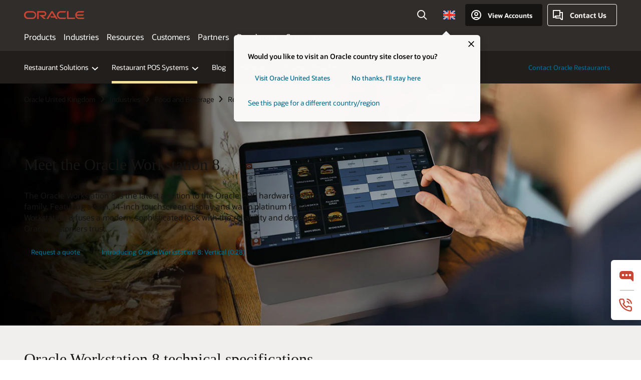

--- FILE ---
content_type: text/html; charset=UTF-8
request_url: https://www.oracle.com/uk/food-beverage/restaurant-pos-systems/pos-hardware/oracle-micros-workstation-8/
body_size: 16966
content:
<!DOCTYPE html>
<html lang="en-GB" class="no-js"><!-- start : Framework/Redwood2 -->
<!-- start : ocom/common/global/components/framework/head -->
<head>
<!-- start : ocom/common/global/components/head -->
<title>Workstation 8 POS Terminal | Oracle United Kingdom</title>
<meta name="Title" content="Workstation 8 POS Terminal | Oracle United Kingdom">
<meta name="Description" content="Purpose-built for the modern restaurant environment, Oracle Workstation 8 is our premiere POS hardware solution with an ergonomic design and a sophisticated aesthetic.">
<meta name="Keywords" content="workstation 8, micros workstation, oracle micros workstation, pos hardware, pos terminal">
<meta name="siteid" content="uk">
<meta name="countryid" content="GB">
<meta name="robots" content="index, follow">
<meta name="country" content="United Kingdom">
<meta name="region" content="europe">
<meta name="Language" content="en">
<meta name="Updated Date" content="2024-05-15T02:17:27Z">
<meta name="page_type" content="Industry-Product">
<script type="text/javascript">
var pageData = pageData || {};
//page info
pageData.pageInfo = pageData.pageInfo || {};
pageData.pageInfo.language = "en";
pageData.pageInfo.country = "United Kingdom";
pageData.pageInfo.region = "europe";
pageData.pageInfo.pageTitle = "Workstation 8 POS Terminal | Oracle";
pageData.pageInfo.description = "Purpose-built for the modern restaurant environment, Oracle Workstation 8 is our premiere POS hardware solution with an ergonomic design and a sophisticated aesthetic.";
pageData.pageInfo.keywords = "workstation 8, micros workstation, oracle micros workstation, pos hardware, pos terminal";
pageData.pageInfo.siteId = "uk";
pageData.pageInfo.countryId = "GB";
pageData.pageInfo.updatedDate = "2024-05-15T02:17:27Z";
</script>
<!-- start : ocom/common/global/components/seo-taxonomy-meta-data-->
<script type="text/javascript">
var pageData = pageData || {};
//taxonmy
pageData.taxonomy = pageData.taxonomy || {};
pageData.taxonomy.productServices = [];
pageData.taxonomy.industry = [];
pageData.taxonomy.region = [];
pageData.taxonomy.contentType = [];
pageData.taxonomy.buyersJourney = [];
pageData.taxonomy.revenue = [];
pageData.taxonomy.title = [];
pageData.taxonomy.audience = [];
pageData.taxonomy.persona = [];
</script>
<!-- end : ocom/common/global/components/seo-taxonomy-meta-data-->
<!-- start : ocom/common/global/components/social-media-meta-tags --><!-- F13v0 -->
<meta property="og:title" content="Oracle Workstation 8 Series"/>
<meta property="og:description" content="In the fast-paced food and beverage industry, Oracle's Workstation 7 Series leads in design, versatility, and dependability."/>
<meta property="og:image" content="https://www.oracle.com/a/ocom/img/social-fb-micros-ws8-1200x630.jpg"/>
<!-- /F13v0 -->
<!-- F13v1 -->
<meta name="twitter:card" content="summary">
<meta name="twitter:title" content="Oracle Workstation 8 Series">
<meta name="twitter:description" content="In the fast-paced food and beverage industry, Oracle's Workstation 7 Series leads in design, versatility, and dependability.">
<meta name="twitter:image" content="https://www.oracle.com/a/ocom/img/social-twitter-micros-ws8-1200x1200.jpg">
<!-- /F13v1 -->
<!-- end : ocom/common/global/components/social-media-meta-tags -->
<!-- start : ocom/common/global/components/seo-hreflang-meta-tags --><link rel="canonical" href="https://www.oracle.com/uk/food-beverage/restaurant-pos-systems/pos-hardware/oracle-micros-workstation-8/" />
<link rel="alternate" hreflang="en-US" href="https://www.oracle.com/food-beverage/restaurant-pos-systems/pos-hardware/oracle-micros-workstation-8/" />
<link rel="alternate" hreflang="pt-BR" href="https://www.oracle.com/br/food-beverage/restaurant-pos-systems/pos-hardware/oracle-micros-workstation-8/" />
<link rel="alternate" hreflang="zh-CN" href="https://www.oracle.com/cn/food-beverage/restaurant-pos-systems/pos-hardware/oracle-micros-workstation-8/" />
<link rel="alternate" hreflang="de-DE" href="https://www.oracle.com/de/food-beverage/restaurant-pos-systems/pos-hardware/oracle-micros-workstation-8/" />
<link rel="alternate" hreflang="fr-FR" href="https://www.oracle.com/fr/food-beverage/restaurant-pos-systems/pos-hardware/oracle-micros-workstation-8/" />
<link rel="alternate" hreflang="en-IN" href="https://www.oracle.com/in/food-beverage/restaurant-pos-systems/pos-hardware/oracle-micros-workstation-8/" />
<link rel="alternate" hreflang="ja-JP" href="https://www.oracle.com/jp/food-beverage/restaurant-pos-systems/pos-hardware/oracle-micros-workstation-8/" />
<link rel="alternate" hreflang="en-GB" href="https://www.oracle.com/uk/food-beverage/restaurant-pos-systems/pos-hardware/oracle-micros-workstation-8/" />
<link rel="alternate" hreflang="en-AE" href="https://www.oracle.com/ae/food-beverage/restaurant-pos-systems/pos-hardware/oracle-micros-workstation-8/" />
<link rel="alternate" hreflang="ar-AE" href="https://www.oracle.com/ae-ar/food-beverage/restaurant-pos-systems/pos-hardware/oracle-micros-workstation-8/" />
<link rel="alternate" hreflang="es-AR" href="https://www.oracle.com/latam/food-beverage/restaurant-pos-systems/pos-hardware/oracle-micros-workstation-8/"/>
<link rel="alternate" hreflang="en-AU" href="https://www.oracle.com/au/food-beverage/restaurant-pos-systems/pos-hardware/oracle-micros-workstation-8/" />
<link rel="alternate" hreflang="en-CA" href="https://www.oracle.com/ca-en/food-beverage/restaurant-pos-systems/pos-hardware/oracle-micros-workstation-8/" />
<link rel="alternate" hreflang="fr-CA" href="https://www.oracle.com/ca-fr/food-beverage/restaurant-pos-systems/pos-hardware/oracle-micros-workstation-8/" />
<link rel="alternate" hreflang="de-CH" href="https://www.oracle.com/de/food-beverage/restaurant-pos-systems/pos-hardware/oracle-micros-workstation-8/"/>
<link rel="alternate" hreflang="fr-CH" href="https://www.oracle.com/fr/food-beverage/restaurant-pos-systems/pos-hardware/oracle-micros-workstation-8/"/>
<link rel="alternate" hreflang="es-CL" href="https://www.oracle.com/latam/food-beverage/restaurant-pos-systems/pos-hardware/oracle-micros-workstation-8/"/>
<link rel="alternate" hreflang="es-CO" href="https://www.oracle.com/latam/food-beverage/restaurant-pos-systems/pos-hardware/oracle-micros-workstation-8/"/>
<link rel="alternate" hreflang="es-ES" href="https://www.oracle.com/es/food-beverage/restaurant-pos-systems/pos-hardware/oracle-micros-workstation-8/" />
<link rel="alternate" hreflang="en-HK" href="https://www.oracle.com/apac/food-beverage/restaurant-pos-systems/pos-hardware/oracle-micros-workstation-8/"/>
<link rel="alternate" hreflang="it-IT" href="https://www.oracle.com/it/food-beverage/restaurant-pos-systems/pos-hardware/oracle-micros-workstation-8/" />
<link rel="alternate" hreflang="ko-KR" href="https://www.oracle.com/kr/food-beverage/restaurant-pos-systems/pos-hardware/oracle-micros-workstation-8/" />
<link rel="alternate" hreflang="es-MX" href="https://www.oracle.com/latam/food-beverage/restaurant-pos-systems/pos-hardware/oracle-micros-workstation-8/"/>
<link rel="alternate" hreflang="nl-NL" href="https://www.oracle.com/nl/food-beverage/restaurant-pos-systems/pos-hardware/oracle-micros-workstation-8/" />
<link rel="alternate" hreflang="en-SA" href="https://www.oracle.com/sa/food-beverage/restaurant-pos-systems/pos-hardware/oracle-micros-workstation-8/" />
<link rel="alternate" hreflang="ar-SA" href="https://www.oracle.com/sa-ar/food-beverage/restaurant-pos-systems/pos-hardware/oracle-micros-workstation-8/" />
<link rel="alternate" hreflang="en-SG" href="https://www.oracle.com/asean/food-beverage/restaurant-pos-systems/pos-hardware/oracle-micros-workstation-8/"/>
<link rel="alternate" hreflang="zh-TW" href="https://www.oracle.com/tw/food-beverage/restaurant-pos-systems/pos-hardware/oracle-micros-workstation-8/" />
<link rel="alternate" hreflang="cs-CZ" href="https://www.oracle.com/europe/food-beverage/restaurant-pos-systems/pos-hardware/oracle-micros-workstation-8/"/>
<link rel="alternate" hreflang="en-ID" href="https://www.oracle.com/asean/food-beverage/restaurant-pos-systems/pos-hardware/oracle-micros-workstation-8/"/>
<link rel="alternate" hreflang="en-IE" href="https://www.oracle.com/europe/food-beverage/restaurant-pos-systems/pos-hardware/oracle-micros-workstation-8/"/>
<link rel="alternate" hreflang="en-IL" href="https://www.oracle.com/il-en/food-beverage/restaurant-pos-systems/pos-hardware/oracle-micros-workstation-8/" />
<link rel="alternate" hreflang="en-MY" href="https://www.oracle.com/asean/food-beverage/restaurant-pos-systems/pos-hardware/oracle-micros-workstation-8/"/>
<link rel="alternate" hreflang="es-PE" href="https://www.oracle.com/latam/food-beverage/restaurant-pos-systems/pos-hardware/oracle-micros-workstation-8/"/>
<link rel="alternate" hreflang="en-PH" href="https://www.oracle.com/asean/food-beverage/restaurant-pos-systems/pos-hardware/oracle-micros-workstation-8/"/>
<link rel="alternate" hreflang="pl-PL" href="https://www.oracle.com/pl/food-beverage/restaurant-pos-systems/pos-hardware/oracle-micros-workstation-8/" />
<link rel="alternate" hreflang="pt-PT" href="https://www.oracle.com/europe/food-beverage/restaurant-pos-systems/pos-hardware/oracle-micros-workstation-8/"/>
<link rel="alternate" hreflang="ro-RO" href="https://www.oracle.com/europe/food-beverage/restaurant-pos-systems/pos-hardware/oracle-micros-workstation-8/"/>
<link rel="alternate" hreflang="sv-SE" href="https://www.oracle.com/se/food-beverage/restaurant-pos-systems/pos-hardware/oracle-micros-workstation-8/" />
<link rel="alternate" hreflang="tr-TR" href="https://www.oracle.com/tr/food-beverage/restaurant-pos-systems/pos-hardware/oracle-micros-workstation-8/" />
<link rel="alternate" hreflang="en-ZA" href="https://www.oracle.com/africa/food-beverage/restaurant-pos-systems/pos-hardware/oracle-micros-workstation-8/"/>
<link rel="alternate" hreflang="de-AT" href="https://www.oracle.com/de/food-beverage/restaurant-pos-systems/pos-hardware/oracle-micros-workstation-8/"/>
<link rel="alternate" hreflang="en-BA" href="https://www.oracle.com/europe/food-beverage/restaurant-pos-systems/pos-hardware/oracle-micros-workstation-8/"/>
<link rel="alternate" hreflang="en-BD" href="https://www.oracle.com/apac/food-beverage/restaurant-pos-systems/pos-hardware/oracle-micros-workstation-8/"/>
<link rel="alternate" hreflang="en-BE" href="https://www.oracle.com/europe/food-beverage/restaurant-pos-systems/pos-hardware/oracle-micros-workstation-8/"/>
<link rel="alternate" hreflang="bg-BG" href="https://www.oracle.com/europe/food-beverage/restaurant-pos-systems/pos-hardware/oracle-micros-workstation-8/"/>
<link rel="alternate" hreflang="en-BH" href="https://www.oracle.com/middleeast/food-beverage/restaurant-pos-systems/pos-hardware/oracle-micros-workstation-8/"/>
<link rel="alternate" hreflang="ar-BH" href="https://www.oracle.com/middleeast-ar/food-beverage/restaurant-pos-systems/pos-hardware/oracle-micros-workstation-8/"/>
<link rel="alternate" hreflang="en-BZ" href="https://www.oracle.com/bz/food-beverage/restaurant-pos-systems/pos-hardware/oracle-micros-workstation-8/" />
<link rel="alternate" hreflang="es-CR" href="https://www.oracle.com/latam/food-beverage/restaurant-pos-systems/pos-hardware/oracle-micros-workstation-8/"/>
<link rel="alternate" hreflang="en-CY" href="https://www.oracle.com/europe/food-beverage/restaurant-pos-systems/pos-hardware/oracle-micros-workstation-8/"/>
<link rel="alternate" hreflang="da-DK" href="https://www.oracle.com/europe/food-beverage/restaurant-pos-systems/pos-hardware/oracle-micros-workstation-8/"/>
<link rel="alternate" hreflang="fr-DZ" href="https://www.oracle.com/africa-fr/food-beverage/restaurant-pos-systems/pos-hardware/oracle-micros-workstation-8/"/>
<link rel="alternate" hreflang="en-EE" href="https://www.oracle.com/europe/food-beverage/restaurant-pos-systems/pos-hardware/oracle-micros-workstation-8/"/>
<link rel="alternate" hreflang="en-EG" href="https://www.oracle.com/middleeast/food-beverage/restaurant-pos-systems/pos-hardware/oracle-micros-workstation-8/"/>
<link rel="alternate" hreflang="ar-EG" href="https://www.oracle.com/middleeast-ar/food-beverage/restaurant-pos-systems/pos-hardware/oracle-micros-workstation-8/"/>
<link rel="alternate" hreflang="fi-FI" href="https://www.oracle.com/europe/food-beverage/restaurant-pos-systems/pos-hardware/oracle-micros-workstation-8/"/>
<link rel="alternate" hreflang="en-GH" href="https://www.oracle.com/africa/food-beverage/restaurant-pos-systems/pos-hardware/oracle-micros-workstation-8/"/>
<link rel="alternate" hreflang="el-GR" href="https://www.oracle.com/europe/food-beverage/restaurant-pos-systems/pos-hardware/oracle-micros-workstation-8/"/>
<link rel="alternate" hreflang="hr-HR" href="https://www.oracle.com/europe/food-beverage/restaurant-pos-systems/pos-hardware/oracle-micros-workstation-8/"/>
<link rel="alternate" hreflang="hu-HU" href="https://www.oracle.com/europe/food-beverage/restaurant-pos-systems/pos-hardware/oracle-micros-workstation-8/"/>
<link rel="alternate" hreflang="en-JO" href="https://www.oracle.com/middleeast/food-beverage/restaurant-pos-systems/pos-hardware/oracle-micros-workstation-8/"/>
<link rel="alternate" hreflang="ar-JO" href="https://www.oracle.com/middleeast-ar/food-beverage/restaurant-pos-systems/pos-hardware/oracle-micros-workstation-8/"/>
<link rel="alternate" hreflang="en-KE" href="https://www.oracle.com/africa/food-beverage/restaurant-pos-systems/pos-hardware/oracle-micros-workstation-8/"/>
<link rel="alternate" hreflang="en-KW" href="https://www.oracle.com/middleeast/food-beverage/restaurant-pos-systems/pos-hardware/oracle-micros-workstation-8/"/>
<link rel="alternate" hreflang="ar-KW" href="https://www.oracle.com/middleeast-ar/food-beverage/restaurant-pos-systems/pos-hardware/oracle-micros-workstation-8/"/>
<link rel="alternate" hreflang="en-LK" href="https://www.oracle.com/apac/food-beverage/restaurant-pos-systems/pos-hardware/oracle-micros-workstation-8/"/>
<link rel="alternate" hreflang="en-LU" href="https://www.oracle.com/europe/food-beverage/restaurant-pos-systems/pos-hardware/oracle-micros-workstation-8/"/>
<link rel="alternate" hreflang="lv-LV" href="https://www.oracle.com/europe/food-beverage/restaurant-pos-systems/pos-hardware/oracle-micros-workstation-8/"/>
<link rel="alternate" hreflang="fr-MA" href="https://www.oracle.com/africa-fr/food-beverage/restaurant-pos-systems/pos-hardware/oracle-micros-workstation-8/"/>
<link rel="alternate" hreflang="en-NG" href="https://www.oracle.com/africa/food-beverage/restaurant-pos-systems/pos-hardware/oracle-micros-workstation-8/"/>
<link rel="alternate" hreflang="no-NO" href="https://www.oracle.com/europe/food-beverage/restaurant-pos-systems/pos-hardware/oracle-micros-workstation-8/"/>
<link rel="alternate" hreflang="en-NZ" href="https://www.oracle.com/nz/food-beverage/restaurant-pos-systems/pos-hardware/oracle-micros-workstation-8/" />
<link rel="alternate" hreflang="en-QA" href="https://www.oracle.com/middleeast/food-beverage/restaurant-pos-systems/pos-hardware/oracle-micros-workstation-8/"/>
<link rel="alternate" hreflang="ar-QA" href="https://www.oracle.com/middleeast-ar/food-beverage/restaurant-pos-systems/pos-hardware/oracle-micros-workstation-8/"/>
<link rel="alternate" hreflang="sr-RS" href="https://www.oracle.com/europe/food-beverage/restaurant-pos-systems/pos-hardware/oracle-micros-workstation-8/"/>
<link rel="alternate" hreflang="sl-SI" href="https://www.oracle.com/europe/food-beverage/restaurant-pos-systems/pos-hardware/oracle-micros-workstation-8/"/>
<link rel="alternate" hreflang="sk-SK" href="https://www.oracle.com/europe/food-beverage/restaurant-pos-systems/pos-hardware/oracle-micros-workstation-8/"/>
<link rel="alternate" hreflang="fr-SN" href="https://www.oracle.com/africa-fr/food-beverage/restaurant-pos-systems/pos-hardware/oracle-micros-workstation-8/"/>
<link rel="alternate" hreflang="en-TH" href="https://www.oracle.com/asean/food-beverage/restaurant-pos-systems/pos-hardware/oracle-micros-workstation-8/"/>
<link rel="alternate" hreflang="uk-UA" href="https://www.oracle.com/ua/food-beverage/restaurant-pos-systems/pos-hardware/oracle-micros-workstation-8/" />
<link rel="alternate" hreflang="es-UY" href="https://www.oracle.com/latam/food-beverage/restaurant-pos-systems/pos-hardware/oracle-micros-workstation-8/"/>
<link rel="alternate" hreflang="en-VN" href="https://www.oracle.com/asean/food-beverage/restaurant-pos-systems/pos-hardware/oracle-micros-workstation-8/"/>
<link rel="alternate" hreflang="lt-LT" href="https://www.oracle.com/lt/food-beverage/restaurant-pos-systems/pos-hardware/oracle-micros-workstation-8/" />
<meta name="altpages" content="br,cn,de,fr,in,jp,uk,ae,ae-ar,ar,au,ca-en,ca-fr,ch-de,ch-fr,cl,co,es,hk,it,kr,mx,nl,sa,sa-ar,sg,tw,cz,id,ie,il-en,my,pe,ph,pl,pt,ro,se,tr,za,at,ba,bd,be,bg,bh,bh-ar,bz,cr,cy,dk,dz,ee,eg,eg-ar,fi,gh,gr,hr,hu,jo,jo-ar,ke,kw,kw-ar,lk,lu,lv,ma,ng,no,nz,qa,qa-ar,rs,si,sk,sn,th,ua,uy,vn,lt">
<script type="text/javascript">
var pageData = pageData || {};
//page info
pageData.pageInfo = pageData.pageInfo || {};
pageData.pageInfo.altPages = "br,cn,de,fr,in,jp,uk,ae,ae-ar,ar,au,ca-en,ca-fr,ch-de,ch-fr,cl,co,es,hk,it,kr,mx,nl,sa,sa-ar,sg,tw,cz,id,ie,il-en,my,pe,ph,pl,pt,ro,se,tr,za,at,ba,bd,be,bg,bh,bh-ar,bz,cr,cy,dk,dz,ee,eg,eg-ar,fi,gh,gr,hr,hu,jo,jo-ar,ke,kw,kw-ar,lk,lu,lv,ma,ng,no,nz,qa,qa-ar,rs,si,sk,sn,th,ua,uy,vn,lt";
</script>
<!-- end : ocom/common/global/components/seo-hreflang-meta-tags -->
<!-- end : ocom/common/global/components/head -->
<meta name="viewport" content="width=device-width, initial-scale=1">
<meta http-equiv="Content-Type" content="text/html; charset=utf-8">
<!-- start : ocom/common/global/components/framework/layoutAssetHeadInfo -->
<!-- Container/Display Start -->
<!-- BEGIN: oWidget_C/_Raw-Text/Display -->
<link rel="dns-prefetch" href="https://dc.oracleinfinity.io" crossOrigin="anonymous" />
<link rel="dns-prefetch" href="https://oracle.112.2o7.net" crossOrigin="anonymous" />
<link rel="dns-prefetch" href="https://s.go-mpulse.net" crossOrigin="anonymous" />
<link rel="dns-prefetch" href="https://c.go-mpulse.net" crossOrigin="anonymous" />
<link rel="preconnect" href="https://tms.oracle.com/" crossOrigin="anonymous" />
<link rel="preconnect" href="https://tags.tiqcdn.com/" crossOrigin="anonymous" />
<link rel="preconnect" href="https://consent.trustarc.com" crossOrigin="anonymous" />
<link rel="preconnect" href="https://d.oracleinfinity.io" crossOrigin="anonymous" />
<link rel="preload" href="https://www.oracle.com/asset/web/fonts/oraclesansvf.woff2" as="font" crossOrigin="anonymous" type="font/woff2" />
<link rel="preload" href="https://www.oracle.com/asset/web/fonts/redwoodicons.woff2" as="font" crossorigin="anonymous" type="font/woff2">
<!-- END: oWidget_C/_Raw-Text/Display -->
<!-- Container/Display end -->
<!-- Container/Display Start -->
<!-- BEGIN: oWidget_C/_Raw-Text/Display -->
<!-- BEGIN CSS/JS -->
<style>
body{margin:0}
.f20w1 > section{opacity:0;filter:opacity(0%)}
.f20w1 > div{opacity:0;filter:opacity(0%)}
.f20w1 > nav{opacity:0;filter:opacity(0%)}
</style>
<script>
!function(){
var d=document.documentElement;d.className=d.className.replace(/no-js/,'js');
if(document.location.href.indexOf('betamode=') > -1) document.write('<script src="/asset/web/js/ocom-betamode.js"><\/script>');
}();
</script>
<link data-wscss href="/asset/web/css/redwood-base.css" rel="preload" as="style" onload="this.rel='stylesheet';" onerror="this.rel='stylesheet'">
<link data-wscss href="/asset/web/css/redwood-styles.css" rel="preload" as="style" onload="this.rel='stylesheet';" onerror="this.rel='stylesheet'">
<noscript>
<link href="/asset/web/css/redwood-base.css" rel="stylesheet">
<link href="/asset/web/css/redwood-styles.css" rel="stylesheet">
</noscript>
<link data-wsjs data-reqjq href="/asset/web/js/redwood-base.js" rel="preload" as="script">
<link data-wsjs data-reqjq href="/asset/web/js/redwood-lib.js" rel="preload" as="script">
<script data-wsjs src="/asset/web/js/jquery-min.js" async onload="$('head link[data-reqjq][rel=preload]').each(function(){var a = document.createElement('script');a.async=false;a.src=$(this).attr('href');this.parentNode.insertBefore(a, this);});$(function(){$('script[data-reqjq][data-src]').each(function(){this.async=true;this.src=$(this).data('src');});});"></script>
<!-- END CSS/JS -->
<!-- END: oWidget_C/_Raw-Text/Display -->
<!-- Container/Display end -->
<!-- Container/Display Start -->
<!-- BEGIN: oWidget_C/_Raw-Text/Display -->
<!-- www-us HeadAdminContainer -->
<link rel="icon" href="https://www.oracle.com/asset/web/favicons/favicon-32.png" sizes="32x32">
<link rel="icon" href="https://www.oracle.com/asset/web/favicons/favicon-128.png" sizes="128x128">
<link rel="icon" href="https://www.oracle.com/asset/web/favicons/favicon-192.png" sizes="192x192">
<link rel="apple-touch-icon" href="https://www.oracle.com/asset/web/favicons/favicon-120.png" sizes="120x120">
<link rel="apple-touch-icon" href="https://www.oracle.com/asset/web/favicons/favicon-152.png" sizes="152x152">
<link rel="apple-touch-icon" href="https://www.oracle.com/asset/web/favicons/favicon-180.png" sizes="180x180">
<meta name="msapplication-TileColor" content="#fcfbfa"/>
<meta name="msapplication-square70x70logo" content="favicon-128.png"/>
<meta name="msapplication-square150x150logo" content="favicon-270.png"/>
<meta name="msapplication-TileImage" content="favicon-270.png"/>
<meta name="msapplication-config" content="none"/>
<meta name="referrer" content="no-referrer-when-downgrade"/>
<style>
#oReactiveChatContainer1 { display:none;}
</style>
<!--Tealium embed code Start -->
<script src="https://tms.oracle.com/main/prod/utag.sync.js"></script>
<!-- Loading script asynchronously -->
<script type="text/javascript">
(function(a,b,c,d){
if(location.href.indexOf("tealium=dev") == -1) {
a='https://tms.oracle.com/main/prod/utag.js';
} else {
a='https://tms.oracle.com/main/dev/utag.js';
}
b=document;c='script';d=b.createElement(c);d.src=a;d.type='text/java'+c;d.async=true;
a=b.getElementsByTagName(c)[0];a.parentNode.insertBefore(d,a);
})();
</script>
<!--Tealium embed code End-->
<!-- END: oWidget_C/_Raw-Text/Display -->
<!-- Container/Display end -->
<!-- end : ocom/common/global/components/framework/layoutAssetHeadInfo -->

<script>(window.BOOMR_mq=window.BOOMR_mq||[]).push(["addVar",{"rua.upush":"false","rua.cpush":"false","rua.upre":"false","rua.cpre":"false","rua.uprl":"false","rua.cprl":"false","rua.cprf":"false","rua.trans":"SJ-279e5807-9e0b-4f89-a2f3-67c267a83a1c","rua.cook":"false","rua.ims":"false","rua.ufprl":"false","rua.cfprl":"true","rua.isuxp":"false","rua.texp":"norulematch","rua.ceh":"false","rua.ueh":"false","rua.ieh.st":"0"}]);</script>
                              <script>!function(e){var n="https://s.go-mpulse.net/boomerang/";if("False"=="True")e.BOOMR_config=e.BOOMR_config||{},e.BOOMR_config.PageParams=e.BOOMR_config.PageParams||{},e.BOOMR_config.PageParams.pci=!0,n="https://s2.go-mpulse.net/boomerang/";if(window.BOOMR_API_key="DXNLE-YBWWY-AR74T-WMD99-77VRA",function(){function e(){if(!o){var e=document.createElement("script");e.id="boomr-scr-as",e.src=window.BOOMR.url,e.async=!0,i.parentNode.appendChild(e),o=!0}}function t(e){o=!0;var n,t,a,r,d=document,O=window;if(window.BOOMR.snippetMethod=e?"if":"i",t=function(e,n){var t=d.createElement("script");t.id=n||"boomr-if-as",t.src=window.BOOMR.url,BOOMR_lstart=(new Date).getTime(),e=e||d.body,e.appendChild(t)},!window.addEventListener&&window.attachEvent&&navigator.userAgent.match(/MSIE [67]\./))return window.BOOMR.snippetMethod="s",void t(i.parentNode,"boomr-async");a=document.createElement("IFRAME"),a.src="about:blank",a.title="",a.role="presentation",a.loading="eager",r=(a.frameElement||a).style,r.width=0,r.height=0,r.border=0,r.display="none",i.parentNode.appendChild(a);try{O=a.contentWindow,d=O.document.open()}catch(_){n=document.domain,a.src="javascript:var d=document.open();d.domain='"+n+"';void(0);",O=a.contentWindow,d=O.document.open()}if(n)d._boomrl=function(){this.domain=n,t()},d.write("<bo"+"dy onload='document._boomrl();'>");else if(O._boomrl=function(){t()},O.addEventListener)O.addEventListener("load",O._boomrl,!1);else if(O.attachEvent)O.attachEvent("onload",O._boomrl);d.close()}function a(e){window.BOOMR_onload=e&&e.timeStamp||(new Date).getTime()}if(!window.BOOMR||!window.BOOMR.version&&!window.BOOMR.snippetExecuted){window.BOOMR=window.BOOMR||{},window.BOOMR.snippetStart=(new Date).getTime(),window.BOOMR.snippetExecuted=!0,window.BOOMR.snippetVersion=12,window.BOOMR.url=n+"DXNLE-YBWWY-AR74T-WMD99-77VRA";var i=document.currentScript||document.getElementsByTagName("script")[0],o=!1,r=document.createElement("link");if(r.relList&&"function"==typeof r.relList.supports&&r.relList.supports("preload")&&"as"in r)window.BOOMR.snippetMethod="p",r.href=window.BOOMR.url,r.rel="preload",r.as="script",r.addEventListener("load",e),r.addEventListener("error",function(){t(!0)}),setTimeout(function(){if(!o)t(!0)},3e3),BOOMR_lstart=(new Date).getTime(),i.parentNode.appendChild(r);else t(!1);if(window.addEventListener)window.addEventListener("load",a,!1);else if(window.attachEvent)window.attachEvent("onload",a)}}(),"".length>0)if(e&&"performance"in e&&e.performance&&"function"==typeof e.performance.setResourceTimingBufferSize)e.performance.setResourceTimingBufferSize();!function(){if(BOOMR=e.BOOMR||{},BOOMR.plugins=BOOMR.plugins||{},!BOOMR.plugins.AK){var n="true"=="true"?1:0,t="",a="clncqhqx3tndy2loklja-f-3c7e63cbd-clientnsv4-s.akamaihd.net",i="false"=="true"?2:1,o={"ak.v":"39","ak.cp":"82485","ak.ai":parseInt("604074",10),"ak.ol":"0","ak.cr":14,"ak.ipv":4,"ak.proto":"h2","ak.rid":"34d58d10","ak.r":47605,"ak.a2":n,"ak.m":"dscx","ak.n":"essl","ak.bpcip":"18.218.40.0","ak.cport":43084,"ak.gh":"23.45.126.204","ak.quicv":"","ak.tlsv":"tls1.3","ak.0rtt":"","ak.0rtt.ed":"","ak.csrc":"-","ak.acc":"","ak.t":"1768837842","ak.ak":"hOBiQwZUYzCg5VSAfCLimQ==r3nHmmz9pav0HsQ+WXCS8jyZZontGUgrp7ZnMi6xa+PHAkueSKIMbzosw0PUZ5Zl6VVGGo+16EStLYWrbRMzAL8o+VmlWaIMmVhn39ejvqCmT2CbGCJuCIClq5X04dok6YsGWznzQis7SLEtc8h/Tdx9WRN7Q907/CGqem0JKZkjg/1EpYRYAtL+3KCHpOd7Rn5lmrXFgowPQ4Z0cfY6VSk7ZzkWYfpymB8My72Bseqe7I72cSb2eC5u8OkYKZyh2Kp5XtxL1nCbCKqIxGNjDvB60idE+B13aydruJjb5JSPhbUWhwdU0Ab1GSgtgV8/OrLJfy+OEx3RtGF43CV5/Z9RwVcdgb0lPDW0kiBGpnt1nlmQa/w1XrADve/ga8Pf/MoOszlRwSh/RP6vtvcP31ONPU3xm9Hc7XuIBO8aJc4=","ak.pv":"517","ak.dpoabenc":"","ak.tf":i};if(""!==t)o["ak.ruds"]=t;var r={i:!1,av:function(n){var t="http.initiator";if(n&&(!n[t]||"spa_hard"===n[t]))o["ak.feo"]=void 0!==e.aFeoApplied?1:0,BOOMR.addVar(o)},rv:function(){var e=["ak.bpcip","ak.cport","ak.cr","ak.csrc","ak.gh","ak.ipv","ak.m","ak.n","ak.ol","ak.proto","ak.quicv","ak.tlsv","ak.0rtt","ak.0rtt.ed","ak.r","ak.acc","ak.t","ak.tf"];BOOMR.removeVar(e)}};BOOMR.plugins.AK={akVars:o,akDNSPreFetchDomain:a,init:function(){if(!r.i){var e=BOOMR.subscribe;e("before_beacon",r.av,null,null),e("onbeacon",r.rv,null,null),r.i=!0}return this},is_complete:function(){return!0}}}}()}(window);</script></head><!-- end : ocom/common/global/components/framework/head -->
<!-- start : ocom/common/global/components/redwood/layoutAssetStartBodyInfo -->
<body class="f20 f20v0 rwtheme-ocean">
<!-- Container/Display Start -->
<!-- BEGIN: oWidget_C/_Raw-Text/Display -->
<!-- www-us StartBodyAdminContainer -->
<!-- END: oWidget_C/_Raw-Text/Display -->
<!-- Container/Display end -->
<div class="f20w1">
<!-- Dispatcher:null -->
<!-- BEGIN: oWidget_C/_Raw-Text/Display -->
<!-- U30v3 -->
<style>
#u30{opacity:1 !important;filter:opacity(100%) !important;position:sticky;top:0}
.u30v3{background:#3a3632;height:50px;overflow:hidden;border-top:5px solid #3a3632;border-bottom:5px solid #3a3632}
#u30nav,#u30tools{visibility:hidden}
.u30v3 #u30logo {width:121px;height: 44px;display: inline-flex;justify-content: flex-start;}
#u30:not(.u30mobile) .u30-oicn-mobile,#u30.u30mobile .u30-oicn{display:none}
#u30logo svg{height:auto;align-self:center}
.u30brand{height:50px;display:flex;flex-direction:column;justify-content:center;align-items:flex-start;max-width:1344px;padding:0 48px;margin:0 auto}
.u30brandw1{display:flex;flex-direction:row;color:#fff;text-decoration:none;align-items:center}
@media (max-width:1024px){.u30brand{padding:0 24px}}
#u30skip2,#u30skip2content{transform:translateY(-100%);position:fixed}
.rtl #u30{direction:rtl}
</style>
<section id="u30" class="u30 u30v3 pause searchv2" data-trackas="header">
<div id="u30skip2" aria-expanded="false" tabindex="-1">
<ul>
<li><a id="u30acc" href="/uk/corporate/accessibility/">Click to view our accessibility policy</a></li>
<li><a id="u30skip2c" href="#maincontent">Skip to content</a></li>
</ul>
</div>
<div class="u30w1 cwidth" id="u30w1">
<div id="u30brand" class="u30brand">
<div class="u30brandw1">
<a id="u30btitle" href="/uk/index.html" data-lbl="logo" aria-label="Home">
<div id="u30logo">
<svg class="u30-oicn-mobile" xmlns="http://www.w3.org/2000/svg" width="32" height="21" viewBox="0 0 32 21"><path fill="#C74634" d="M9.9,20.1c-5.5,0-9.9-4.4-9.9-9.9c0-5.5,4.4-9.9,9.9-9.9h11.6c5.5,0,9.9,4.4,9.9,9.9c0,5.5-4.4,9.9-9.9,9.9H9.9 M21.2,16.6c3.6,0,6.4-2.9,6.4-6.4c0-3.6-2.9-6.4-6.4-6.4h-11c-3.6,0-6.4,2.9-6.4,6.4s2.9,6.4,6.4,6.4H21.2"/></svg>
<svg class="u30-oicn" xmlns="http://www.w3.org/2000/svg"  width="231" height="30" viewBox="0 0 231 30" preserveAspectRatio="xMinYMid"><path fill="#C74634" d="M99.61,19.52h15.24l-8.05-13L92,30H85.27l18-28.17a4.29,4.29,0,0,1,7-.05L128.32,30h-6.73l-3.17-5.25H103l-3.36-5.23m69.93,5.23V0.28h-5.72V27.16a2.76,2.76,0,0,0,.85,2,2.89,2.89,0,0,0,2.08.87h26l3.39-5.25H169.54M75,20.38A10,10,0,0,0,75,.28H50V30h5.71V5.54H74.65a4.81,4.81,0,0,1,0,9.62H58.54L75.6,30h8.29L72.43,20.38H75M14.88,30H32.15a14.86,14.86,0,0,0,0-29.71H14.88a14.86,14.86,0,1,0,0,29.71m16.88-5.23H15.26a9.62,9.62,0,0,1,0-19.23h16.5a9.62,9.62,0,1,1,0,19.23M140.25,30h17.63l3.34-5.23H140.64a9.62,9.62,0,1,1,0-19.23h16.75l3.38-5.25H140.25a14.86,14.86,0,1,0,0,29.71m69.87-5.23a9.62,9.62,0,0,1-9.26-7h24.42l3.36-5.24H200.86a9.61,9.61,0,0,1,9.26-7h16.76l3.35-5.25h-20.5a14.86,14.86,0,0,0,0,29.71h17.63l3.35-5.23h-20.6" transform="translate(-0.02 0)" /></svg>
</div>
</a>
</div>
</div>
<div id="u30nav" class="u30nav" data-closetxt="Close Menu" data-trackas="menu">
<nav id="u30navw1" aria-label="Main">
<button data-lbl="products" data-navtarget="products" aria-controls="products" aria-expanded="false" class="u30navitem">Products</button>
<button data-lbl="industries" data-navtarget="industries" aria-controls="industries" aria-expanded="false" class="u30navitem">Industries</button>
<button data-lbl="resources" data-navtarget="resources" aria-controls="resources" aria-expanded="false" class="u30navitem">Resources</button>
<button data-lbl="customers" data-navtarget="customers" aria-controls="customers" aria-expanded="false" class="u30navitem">Customers</button>
<button data-lbl="partners" data-navtarget="partners" aria-controls="partners" aria-expanded="false" class="u30navitem">Partners</button>
<button data-lbl="developers" data-navtarget="developers" aria-controls="developers" aria-expanded="false" class="u30navitem">Developers</button>
<button data-lbl="company" data-navtarget="company" aria-controls="company" aria-expanded="false" class="u30navitem">Company</button>
</nav>
</div>
<div id="u30tools" class="u30tools">
<div id="u30search">
<div id="u30searchw1">
<div id="u30searchw2">
<form name="u30searchForm" id="u30searchForm" data-contentpaths="/content/Web/Shared/Auto-Suggest Panel Event" method="get" action="https://search.oracle.com/uk/results">
<div class="u30s1">
<button id="u30closesearch" aria-label="Close Search" type="button">
<span>Close Search</span>
<svg width="9" height="14" viewBox="0 0 9 14" fill="none" xmlns="http://www.w3.org/2000/svg"><path d="M8 13L2 7L8 1" stroke="#161513" stroke-width="2"/></svg>
</button>
<span class="u30input">
<div class="u30inputw1">
<input id="u30input" name="q" value="" type="text" placeholder="Search" autocomplete="off" aria-autocomplete="both" aria-label="Search Oracle.com" role="combobox" aria-expanded="false" aria-haspopup="listbox" aria-controls="u30searchw3">
</div>
<input type="hidden" name="size" value="10">
<input type="hidden" name="page" value="1">
<input type="hidden" name="tab" value="all">
<span id="u30searchw3title" class="u30visually-hidden">Search Oracle.com</span>
<div id="u30searchw3" data-pagestitle="SUGGESTED LINKS" data-autosuggesttitle="SUGGESTED SEARCHES" data-allresultstxt="All results for" data-allsearchpath="https://search.oracle.com/uk/results?q=u30searchterm&size=10&page=1&tab=all" role="listbox" aria-labelledby="u30searchw3title">
<ul id="u30quicklinks" class="autocomplete-items" role="group" aria-labelledby="u30quicklinks-title">
<li role="presentation" class="u30auto-title" id="u30quicklinks-title">QUICK LINKS</li>
<li role="option"><a href="/uk/cloud/" data-lbl="quick-links:oci">Oracle Cloud Infrastructure</a></li>
<li role="option"><a href="/uk/applications/" data-lbl="quick-links:applications">Oracle Fusion Cloud Applications</a></li>
<li role="option"><a href="/uk/database/technologies/" data-lbl="quick-links:database">Oracle Database</a></li>
<li role="option"><a href="/uk/java/technologies/downloads/" data-lbl="quick-links:download-java">Download Java</a></li>
<li role="option"><a href="/uk/careers/" data-lbl="quick-links:careers">Careers at Oracle</a></li>
</ul>
</div>
<span class="u30submit">
<input class="u30searchbttn" type="submit" value="Submit Search">
</span>
<button id="u30clear" type="reset" aria-label="Clear Search">
<svg width="20" height="20" viewBox="0 0 20 20" aria-hidden="true" fill="none" xmlns="http://www.w3.org/2000/svg"><path d="M7 7L13 13M7 13L13 7M19 10C19 14.9706 14.9706 19 10 19C5.02944 19 1 14.9706 1 10C1 5.02944 5.02944 1 10 1C14.9706 1 19 5.02944 19 10Z" stroke="#161513" stroke-width="2"/></svg>
</button>
</span>
</div>
</form>
<div id="u30announce" data-alerttxt="suggestions found to navigate use up and down arrows" class="u30visually-hidden" aria-live="polite"></div>
</div>
</div>
<button class="u30searchBtn" id="u30searchBtn" type="button" aria-label="Open Search Field" aria-expanded="false">
<span>Search</span>
<svg xmlns="http://www.w3.org/2000/svg" viewBox="0 0 24 24" width="24" height="24"><path d="M15,15l6,6M17,10a7,7,0,1,1-7-7A7,7,0,0,1,17,10Z"/></svg>
</button>
</div>
<!-- ACS -->
<span id="ac-flag">
<a class="flag-focus" href="/uk/countries-list.html#countries" data-ajax="true" rel="lightbox" role="button">
<span class="sr-only">Country</span>
<img class="flag-image" src="" alt=""/>
<svg class="default-globe" alt="Country" width="20" height="20" viewBox="0 0 20 20" fill="none" xmlns="http://www.w3.org/2000/svg" xmlns:xlink="http://www.w3.org/1999/xlink">
<rect width="20" height="20" fill="url(#pattern0)"/>
<defs>
<pattern id="pattern0" patternContentUnits="objectBoundingBox" width="1" height="1">
<use xlink:href="#image0_1_1830" transform="translate(-0.166667 -0.166667) scale(0.0138889)"/>
</pattern>
<image alt="" id="image0_1_1830" width="96" height="96" xlink:href="[data-uri]"/>
</defs>
</svg>
</a>
</span>
<!-- ACS -->
<div id="u30-profile" class="u30-profile">
<button id="u30-flyout" data-lbl="sign-in-account" aria-expanded="false">
<svg xmlns="http://www.w3.org/2000/svg" viewBox="0 0 24 24" width="24" height="24"><path d="M17,19.51A3,3,0,0,0,14,17H10a3,3,0,0,0-3,2.51m9.92,0a9,9,0,1,0-9.92,0m9.92,0a9,9,0,0,1-9.92,0M15,10a3,3,0,1,1-3-3A3,3,0,0,1,15,10Z"/></svg>
<span class="acttxt">View Accounts</span>
</button>
<div id="u30-profilew1">
<button id="u30actbck" aria-label="Close account flyout"><span class="u30actbcktxt">Back</span></button>
<div class="u30-profilew2">
<span class="u30acttitle">Cloud Account</span>
<a href="/uk/cloud/sign-in.html" class="u30darkcta u30cloudbg" data-lbl="sign-in-to-cloud">Sign in to Cloud</a>
<a href="/uk/cloud/free/" class="u30lightcta" data-lbl="try-free-cloud-trial">Sign Up for Free Cloud Tier</a>
</div>
<span class="u30acttitle">Oracle Account</span>
<ul class="u30l-out">
<li><a href="https://www.oracle.com/webapps/redirect/signon?nexturl=" data-lbl="profile:sign-in-account" class="u30darkcta">Sign-In</a></li>
<li><a href="https://profile.oracle.com/myprofile/account/create-account.jspx" data-lbl="profile:create-account" class="u30lightcta">Create an Account</a></li>
</ul>
<ul class="u30l-in">
<li><a href="/uk/corporate/contact/help.html" data-lbl="help">Help</a></li>
<li><a href="javascript:sso_sign_out();" id="u30pfile-sout" data-lbl="signout">Sign Out</a></li>
</ul>
</div>
</div>
<div class="u30-contact">
<a href="/uk/corporate/contact/" data-lbl="contact-us" title="Contact Us"><span>Contact Us</span></a>
</div>
<a href="/uk/global-menu-v2/" id="u30ham" role="button" aria-expanded="false" aria-haspopup="true" aria-controls="u30navw1">
<svg xmlns="http://www.w3.org/2000/svg" width="24" height="24" viewBox="0 0 24 24">
<title>Menu</title>
<path d="M16,4 L2,4" class="p1"></path>
<path d="M2,12 L22,12" class="p2"></path>
<path d="M2,20 L16,20" class="p3"></path>
<path d="M0,12 L24,12" class="p4"></path>
<path d="M0,12 L24,12" class="p5"></path>
</svg>
<span>Menu</span>
</a>
</div>
</div>
<script>
var u30min = [722,352,0,0];
var u30brsz = new ResizeObserver(u30 => {
document.getElementById("u30").classList.remove("u30mobile","u30tablet","u30notitle");
let u30b = document.getElementById("u30brand").offsetWidth,
u30t = document.getElementById("u30tools").offsetWidth ;
u30v = document.getElementById("u30navw1");
u30w = document.getElementById("u30w1").offsetWidth - 48;
if((u30b + u30t) > u30min[0]){
u30min[2] = ((u30b + u30t) > 974) ? u30b + u30t + 96 : u30b + u30t + 48;
}else{
u30min[2] = u30min[0];
}
u30min[3] = ((u30b + 112) > u30min[1]) ? u30min[3] = u30b + 112 : u30min[3] = u30min[1];
u30v.classList.add("u30navchk");
u30min[2] = (u30v.lastElementChild.getBoundingClientRect().right > u30min[2]) ? Math.ceil(u30v.lastElementChild.getBoundingClientRect().right) : u30min[2];
u30v.classList.remove("u30navchk");
if(u30w <= u30min[3]){
document.getElementById("u30").classList.add("u30notitle");
}
if(u30w <= u30min[2]){
document.getElementById("u30").classList.add("u30mobile");
}
});
var u30wrsz = new ResizeObserver(u30 => {
let u30n = document.getElementById("u30navw1").getBoundingClientRect().height,
u30h = u30[0].contentRect.height;
let u30c = document.getElementById("u30").classList,
u30w = document.getElementById("u30w1").offsetWidth - 48,
u30m = "u30mobile",
u30t = "u30tablet";
if(u30c.contains("navexpand") && u30c.contains(u30m) && u30w > u30min[2]){
if(!document.querySelector("button.u30navitem.active")){
document.getElementById("u30ham").click();
}
u30c.remove(u30m);
if(document.getElementById("u30").getBoundingClientRect().height > 80){
u30c.add(u30t);
}else{
u30c.remove(u30t);
}
}else if(u30w <= u30min[2]){
if(getComputedStyle(document.getElementById("u30tools")).visibility != "hidden"){
u30c.add(u30m);
u30c.remove(u30t);
}
}else if(u30n < 30 && u30h > 80){
u30c.add(u30t);
u30c.remove(u30m);
}else if(u30n > 30){
u30c.add(u30m);
u30c.remove(u30t);
}else if(u30n < 30 && u30h <= 80){
u30c.remove(u30m);
if(document.getElementById("u30").getBoundingClientRect().height > 80){
u30c.add(u30t);
}else{
u30c.remove(u30t);
}
}
});
u30brsz.observe(document.getElementById("u30btitle"));
u30wrsz.observe(document.getElementById("u30"));
</script>
</section>
<!-- /U30v3 -->
<!-- END: oWidget_C/_Raw-Text/Display -->
<!-- end : ocom/common/global/components/redwood/layoutAssetStartBodyInfo -->
<!--  Start : ocom/common/global/components/ct12-content-tabs -->
<!-- CT12v0 -->
<nav class="ct12 ct12v0" data-moretxt="More" data-ocomid="ct12">
<div class="ct12w1 cwidth ct12v0a">
<div class="ct12w2">
<ul>
<li>
<div>
<span>Restaurant Solutions</span>
<span class="ct12w6">
<ul>
<li><span><a href="/uk/food-beverage/ghost-kitchens/">Ghost Kitchens</a></span></li>
<li><span><a href="/uk/food-beverage/cloud-kitchens/">Cloud Kitchens</a></span></li>
<li><span><a href="/uk/food-beverage/restaurant-pos-systems/drive-thru-pos/">Drive-Thru</a></span></li>
<li><span><a href="/uk/food-beverage/erp/">ERP for Restaurants</a></span></li>
<li><span><a href="/uk/food-beverage/hcm/">HCM for Restaurants</a></span></li>
<li><span><a href="/uk/hospitality/">Hotels, Casinos, and Cruise Ships</a></span></li>
<li><span><a href="/uk/food-beverage/loyalty-engagement/">CrowdTwist Loyalty and Engagement</a></span></li>
<li><span><a href="/uk/food-beverage/restaurant-pos-systems/online-ordering/">Online Ordering and Delivery</a></span></li>
<li><span><a href="/uk/food-beverage/restaurant-technology/">Omnichannel Restaurant Technology</a></span></li>
<li><span><a href="/uk/food-beverage/supply-chain-management/">SCM for Restaurants</a></span></li>
<li><span><a href="/uk/food-beverage/restaurant-pos-systems/table-service-pos/">Table Service</a></span></li>
<li><span><a href="/uk/food-beverage/restaurant-pos-systems/quick-service-pos/">Quick Service</a></span></li>
<li><span><a href="/uk/food-beverage/consulting-services/">Consulting Services</a></span></li>
</ul>
</span>
</div>
</li>
<li class="ct12current">
<div>
<span>Restaurant POS Systems</span>
<span class="ct12w6">
<ul>
<li><span><a href="/uk/food-beverage/restaurant-pos-systems/simphony-pos/">Simphony POS</a></span></li>
<li><span><a href="/uk/food-beverage/restaurant-pos-systems/gloriafood-pos/">Simphony Essentials POS</a></span></li>
<li><span><a href="/uk/food-beverage/restaurant-pos-systems/gloriafood-pos/">POS System for Small Business</a></span></li>
<li><span><a href="/uk/food-beverage/restaurant-pos-systems/pos-hardware/">POS Hardware</a></span></li>
<li><span><a href="/uk/food-beverage/restaurant-pos-systems/pos-integrations/">POS Integrations</a></span></li>
<li><span><a href="/uk/food-beverage/restaurant-pos-systems/">Restaurant POS Systems</a></span></li>
<li><span><a href="/uk/food-beverage/restaurant-pos-systems/drive-thru-pos/">Drive-Thru</a></span></li>
<li><span><a href="/uk/food-beverage/restaurant-pos-systems/payment-processing/">Payment Processing</a></span></li>
<li><span><a href="/uk/food-beverage/restaurant-pos-systems/res-3700/">Res-3700 Upgrade Offer</a></span></li>
<li><span><a href="/uk/food-beverage/restaurant-pos-systems/kds-kitchen-display-systems/">Kitchen Display Systems</a></span></li>
<li><span><a href="/uk/food-beverage/restaurant-pos-systems/online-ordering/">Online Ordering</a></span></li>
<li><span><a href="/uk/food-beverage/restaurant-pos-systems/quick-service-pos/">Quick Service</a></span></li>
<li><span><a href="/uk/food-beverage/restaurant-pos-systems/restaurant-analytics/">Restaurant Analytics</a></span></li>
<li><span><a href="/uk/food-beverage/restaurant-pos-systems/restaurant-inventory-management-software/">Restaurant Inventory Management</a></span></li>
</ul>
</span>
</div>
</li>
<li><div><a target="_blank" href="https://blogs.oracle.com/foodandbeverage/ ">Blog</a></div></li>
<li><div><a target="_blank" href="https://go.oracle.com/LP=112463?elqCampaignId=298493&src1=:ow:o:h:gts:::Resources&intcmp=WWMK210524P00018:ow:o:h:gts:::Resources">Webinars</a></div></li>
<li><div><a href="/uk/food-beverage/insights/">Business Insights</a></div></li>
</ul>
</div>
<div class="ct12w4">
<!-- Dispatcher:null -->
<!-- BEGIN: oWidget_C/_Raw-Text/Display -->
<!-- U03v5 -->
<div class="obttns">
<div class="o-hf">
<a href="/uk/food-beverage/food-beverage-contact-form/" rel="lightbox" data-width="640" title="Contact us" data-lbl="lightbox-open-contact-us" data-trackas="u03-lightbox">Contact Oracle Restaurants</a>
</div>
</div>
<!-- /U03v5 -->
<!-- END: oWidget_C/_Raw-Text/Display -->
</div>
</div>
</nav>
<!-- /CT12v0 -->
<!--  end : ocom/common/global/components/ct12-content-tabs -->
<!-- widgetType = PageTitleBannerV2 -->
<!-- ptbWidget = true -->
<!-- ptbWidget = true -->
<!-- BEGIN:  oWidget_C/PageTitleBannerV2/Display -->
<!-- RH03v2 -->
<section class="rh03 rh03v4 rw-neutral-190bg" data-bgimg="/a/ocom/img/rh03v4full-fb-pos-ws8-min.jpg" data-trackas="rh03" data-ocomid="rh03">
<div class="rh03w1 cwidth">
<div class="rh03bc">
<!--BREADCRUMBS-->
<div class="rh03bc1">
<ol>
<li><a href="/uk/index.html">Oracle United Kingdom</a></li>
<li><a href="/uk/industries/">Industries</a></li>
<li><a href="/uk/food-beverage/">Food and Beverage</a></li>
<li><a href="/uk/food-beverage/restaurant-pos-systems/">Restaurant POS Systems</a></li>
<li><a href="/uk/food-beverage/restaurant-pos-systems/pos-hardware/">POS Hardware</a></li>
</ol>
</div>
<!-- breadcrumb schema -->
<!-- Display SEO Metadata -->
<script type="text/javascript">
var pageData = pageData || {};
//page info
pageData.pageInfo = pageData.pageInfo || {};
pageData.pageInfo.breadCrumbs = "Oracle United Kingdom / Industries / Food and Beverage / Restaurant POS Systems / POS Hardware";
</script>
<script type="application/ld+json">
{
"@context": "https://schema.org",
"@type": "BreadcrumbList",
"itemListElement":
[
{ "@type": "ListItem", "position": 1, "name": "Oracle United Kingdom", "item": "https://www.oracle.com/uk/index.html" },	{ "@type": "ListItem", "position": 2, "name": "Industries", "item": "https://www.oracle.com/uk/industries/" },	{ "@type": "ListItem", "position": 3, "name": "Food and Beverage", "item": "https://www.oracle.com/uk/food-beverage/" },	{ "@type": "ListItem", "position": 4, "name": "Restaurant POS Systems", "item": "https://www.oracle.com/uk/food-beverage/restaurant-pos-systems/" },	{ "@type": "ListItem", "position": 5, "name": "POS Hardware", "item": "https://www.oracle.com/uk/food-beverage/restaurant-pos-systems/pos-hardware/" }
]
}
</script>
</div>
<!-- Widget - 1 -->
<!-- Dispatcher:null -->
<!-- BEGIN: oWidget_C/_Raw-Text/Display -->
<!-- CONTENT -->
<div class="herotitle rh03twocol">
<div class="rh03col1">
<h1 class="rh03head">Meet the Oracle Workstation 8</h1>
<p class="rh03dt">The Oracle Workstation 8 is the latest addition to the Oracle POS hardware solution family. Featuring a slim, 14-inch touchscreen display and warm platinum finish, the Workstation 8 fuses a modern, sophisticated look with the reliability and dependability Oracle customers trust.</p>
<div class="obttns">
<div><a href="/uk/food-beverage/demo-form/" data-width="640" rel="lightbox" title="Request a quote Workstation 8" data-lbl="try-workstation-8:hero" data-trackas="rc24-lightbox">Request a quote</a></div>
<div class="obttn1"><a href="?ytid=OmgWwq9Qk9A" rel="vbox" data-trackas="rh03-lightbox" role="button" title="Introducing Oracle Workstation 8: vertical">Introducing Oracle Workstation 8: Vertical (0:28)</a></div>
</div>
</div>
</div>
<!-- /CONTENT -->
<!-- END: oWidget_C/_Raw-Text/Display -->
</div>
</section>
<!-- /RH03v2 -->
<!-- END:  oWidget_C/PageTitleBannerV2/Display -->
<!-- start : ocom/common/global/components/compass/related-widgets -->
<!-- Dispatcher:null -->
<!-- BEGIN: oWidget_C/_Raw-Text/Display -->
<!-- RC35v0 -->
<section class="rc35 rc35v0 cpad rw-neutral-30bg" data-ocomid="rc35" data-trackas="rc35" data-a11y="true">
<div class="rc35w1 cwidth">
<h2 class="rwaccent">Oracle Workstation 8 technical specifications</h2>
<p class="rw-intro">With its modular design, restaurant operators can select the solution that best suits their brand standards for staff and customer experience. The low-profile configuration is designed to remove the barrier between staff and guest to facilitate direct eye contact and engagement. The upright configuration includes a vertical stand with a peripheral expansion module and weighted base, which conceals cables exceptionally well, creating a clean, uncluttered setup.<br><br>
<strong>Workstation 8 terminals deliver a sophisticated solution that is built to last with the following features:</strong></p>
<div class="col-framework col-justified col3 col-gutters">
<div class="col-w1" role="list">
<div class="col-item" role="listitem">
<div class="rc35iconbox">
<div class="rc35icon">
<div class="icn-img icn-check"><br /></div>
</div>
<div class="rc35info">
<h4>Customer display</h4>
<p>The Workstation 8 features a suite of optional 7-inch customer displays for a seamless customer experience at the counter.</p>
</div>
</div>
</div>
<div class="col-item" role="listitem">
<div class="rc35iconbox">
<div class="rc35icon">
<div class="icn-img icn-check"><br /></div>
</div>
<div class="rc35info">
<h4>Modular design</h4>
<p>The Oracle Workstation 8 Series features connectivity in the head unit for use on its own, or you can leverage the Peripheral Expansion Module for expanded connectivity.</p>
</div>
</div>
</div>
<div class="col-item" role="listitem">
<div class="rc35iconbox">
<div class="rc35icon">
<div class="icn-img icn-check"><br /></div>
</div>
<div class="rc35info">
<h4>Powerful processor</h4>
<p>The Workstation 8 Series features a quad-core, high performance embedded Intel CPU.</p>
</div>
</div>
</div>
<div class="col-item" role="listitem">
<div class="rc35iconbox">
<div class="rc35icon">
<div class="icn-img icn-check"><br /></div>
</div>
<div class="rc35info">
<h4>Preassembled systems</h4>
<p>Shorten setup time with our preassembled systems. Everything you need for the Workstation setup is included in one package that reduces packaging materials and waste.</p>
</div>
</div>
</div>
<div class="col-item" role="listitem">
<div class="rc35iconbox">
<div class="rc35icon">
<div class="icn-img icn-check"><br /></div>
</div>
<div class="rc35info">
<h4>Storage</h4>
<p>The Workstation 8 Series is available with either 128 GB SSD or 256 GB SSD storage.</p>
</div>
</div>
</div>
<div class="col-item" role="listitem">
<div class="rc35iconbox">
<div class="rc35icon">
<div class="icn-img icn-check"><br /></div>
</div>
<div class="rc35info">
<h4>Fanless cooling</h4>
<p>Fanless cooling allows the system to run quietly and eliminates the circulation of dust, pathogens, grease, and humidity throughout the system, reducing the risk of overheating.</p>
</div>
</div>
</div>
<div class="col-item" role="listitem">
<div class="rc35iconbox">
<div class="rc35icon">
<div class="icn-img icn-check"><br /></div>
</div>
<div class="rc35info">
<h4>IP-rated</h4>
<p>Our systems are IP-rated to withstand splashes and spills, making the Workstation 8 a great choice for restaurant environments.</p>
</div>
</div>
</div>
<div class="col-item" role="listitem">
<div class="rc35iconbox">
<div class="rc35icon">
<div class="icn-img icn-check"><br /></div>
</div>
<div class="rc35info">
<h4>Operating systems</h4>
<p>The Workstation 8 Series runs with speed and ease on your choice of Oracle Linux for Restaurants or Windows 10 IoT Enterprise operating systems.</p>
</div>
</div>
</div>
<div class="col-item" role="listitem">
<div class="rc35iconbox">
<div class="rc35icon">
<div class="icn-img icn-check"><br /></div>
</div>
<div class="rc35info">
<h4>Display specifications</h4>
<p>The 14-inch widescreen, FHD display features on-cell touch technology with antiglare coating.</p>
</div>
</div>
</div>
<div class="col-item" role="listitem">
<div class="rc35iconbox">
<div class="rc35icon">
<div class="icn-img icn-check"><br /></div>
</div>
<div class="rc35info">
<h4>Heat and moisture resistance</h4>
<p>Built to withstand temperatures ranging from 0°C to 50°C.</p>
</div>
</div>
</div>
<div class="col-item" role="listitem">
<div class="rc35iconbox">
<div class="rc35icon">
<div class="icn-img icn-check"><br /></div>
</div>
<div class="rc35info">
<h4>Upright design</h4>
<p>The vertical stands expertly hide cabling for a clean countertop aesthetic. Available as both fixed angle and adjustable tilt.</p>
</div>
</div>
</div>
</div>
</div>
<div class="obttns">
<div><a href="/uk/a/ocom/docs/industries/food-beverage/micros-workstation-8-series-ds.pdf" target="_blank" data-lbl="micros-workstation-8-data-sheet-ctabttn">Download the Workstation 8 datasheet (PDF)</a></div>
</div>
</div>
</section>
<!-- /RC35v0 -->
<!-- END: oWidget_C/_Raw-Text/Display -->
<!-- Dispatcher:null -->
<!-- BEGIN: oWidget_C/_Raw-Text/Display -->
<!-- RC24v0 -->
<section class="rc24 rc24v0 rw-neutral-10bg cpad">
<div class="rc24w1 cwidth">
<h2 class="rw-ptitle">Thoughtful, modular design</h2>
<p>Workstation 8 Series marries form with function, featuring multiple configuration options to accommodate varying customer requirements.</p>
</section>
<!-- /RC24v0 -->
<!-- END: oWidget_C/_Raw-Text/Display -->
<!-- Dispatcher:null -->
<!-- BEGIN: oWidget_C/_Raw-Text/Display -->
<!-- RC10v1 RIGHT TEXT -->
<section class="rc10 rc10v0 rw-neutral-10bg cpad" data-trackas="rc10" data-ocomid="rc10" data-a11y="true">
<div class="rc10w1 cwidth">
<div class="col-framework col2">
<div class="col-w1">
<div class="col-item">
<div class="col-item-w1"><img class="rc10img" data-src="/a/ocom/img/rc10-micros-workstation8-low-profile.webp" alt="" /></div>
</div>
<div class="col-item">
<div class="col-item-w1">
<h2>Low profile </h2>
<p>The slim, compact design of the low-profile stand allows for a more organic way of transacting, enabling staff to increase engagement with customers. Available with or without the integrated 7-inch customer display.</p>
</div>
</div>
</div>
</div>
</div>
</section>
<!-- /RC10v1 -->
<!-- RC10v1 LEFT TEXT -->
<section class="rc10 rc10v1 rw-neutral-10bg cpad" data-trackas="rc10" data-ocomid="rc10" data-a11y="true">
<div class="rc10w1 cwidth">
<div class="col-framework col2">
<div class="col-w1">
<div class="col-item">
<div class="col-item-w1">
<h2>Upright design</h2>
<p>The vertical stand with a fixed angle is the perfect solution for locations requiring a traditional, upright installation. The weighted base not only provides stability for the vertical stand but also encloses the Peripheral Expansion Module and expertly conceals cabling for a clean aesthetic.</p>
<p>The vertical stand with adjustable tilt provides greater flexibility, allowing users to adjust the display angle. This is an optimal solution for businesses with nonstandard counter heights or any environment with variable lighting.</p>
<p>The vertical stand with adjustable tilt also features flip-to-self-service functionality, allowing the associate to flip the display from associate-facing POS to self-service mode.</p>
</div>
</div>
<div class="col-item">
<div class="col-item-w1"><img class="rc10img" data-src="/a/ocom/img/rc10-micros-workstation8-upright-design.jpg" alt="" /></div>
</div>
</div>
</div>
</div>
</section>
<!-- /RC10v1 -->
<!-- END: oWidget_C/_Raw-Text/Display -->
<!-- Dispatcher:null -->
<!-- BEGIN: oWidget_C/_Raw-Text/Display -->
<!-- RC68v1 -->
<section class="rc68 rc68v0 cpad rw-neutral-30bg rw-pattern2 rw-pattern-40p" data-trackas="rc68" data-ocomid="rc68" data-a11y="true">
<div class="rc68w1 cwidth">
<div class="rc68w2">
<h2 class="rw-ptitle">Additional restaurant POS hardware</h2>
<div class="col-framework col-justified col3 col-gutters">
<div class="col-w1">
<a href="/uk/food-beverage/restaurant-pos-systems/pos-hardware/oracle-micros-workstation-6/" data-lbl="workstation-6-series" class="col-item rw-neutral-00bg rw-lilac-120-beforebg">
<div class="col-item-w1">
<h3>Workstation 6 Series</h3>
</div>
<div class="col-item-w2">
<p>The Workstation 6 is a purpose-built system that features an expansive 15.6-inch touch display and extensive peripheral connectivity.</p>
</div>
</a>
<a href="/uk/food-beverage/restaurant-pos-systems/pos-hardware/oracle-micros-workstation-3/" data-lbl="workstation-3-series" class="col-item rw-neutral-00bg rw-lilac-120-beforebg">
<div class="col-item-w1">
<h3>Compact Workstation 3 Series</h3>
</div>
<div class="col-item-w2">
<p>This durable 10-inch portable POS is built to last and features robust specs, making it the ideal solution for semi-outdoor or outdoor environments.</p>
</div>
</a>
<a href="/uk/food-beverage/restaurant-pos-systems/pos-hardware/" data-lbl="all-pos-hardware" class="col-item rw-neutral-00bg rw-lilac-120-beforebg">
<div class="col-item-w1">
<h3>All POS hardware</h3>
</div>
<div class="col-item-w2">
<p>Our POS terminals and mobile devices are designed to withstand spills, harsh weather, constant use, and security threats. Powered by Simphony POS software from Oracle, our POS hardware helps restaurants elevate the speed and quality of their service, in-house and online.</p>
</div>
</a>
</div>
</div>
</div>
</div>
</section>
<!-- /RC68v1 -->
<!-- END: oWidget_C/_Raw-Text/Display -->
<!-- end : ocom/common/global/components/compass/related-widgets -->
<!-- start : ocom/common/global/components/framework/layoutAssetEndBodyInfo -->
<!-- Dispatcher:null -->
<!-- BEGIN: oWidget_C/_Raw-Text/Display -->
<!-- U10v6 -->
<footer id="u10" class="u10 u10v6" data-trackas="ffooter" type="redwood" data-ocomid="u10" data-a11y="true">
<nav class="u10w1" aria-label="Footer">
<div class="u10w2">
<div class="u10w3">
<div class="u10ttl" id="resourcesfor">Resources for</div>
<ul>
<li><a data-lbl="resources-for:career" href="/uk/careers/">Careers</a></li>
<li><a data-lbl="resources-for:developers" href="/uk/developer/">Developers</a></li>
<li><a data-lbl="resources-for:investors" href="https://investor.oracle.com/home/default.aspx">Investors</a></li>
<li><a data-lbl="resources-for:partners" href="/uk/partner/">Partners</a></li>
<li><a data-lbl="resources-for:researchers" href="/uk/research/">Researchers</a></li>
<li><a data-lbl="resources-for:students-educators" href="https://academy.oracle.com/en/oa-web-overview.html">Students and Educators</a></li>
</ul>
</div>
</div>
<div class="u10w2">
<div class="u10w3">
<div class="u10ttl" id="whyoracle">Why Oracle</div>
<ul>
<li><a data-lbl="why-oracle:analyst-reports" href="/uk/corporate/analyst-reports/">Analyst Reports</a></li>
<li><a data-lbl="why-oracle:gartner-mq-erp-cloud" href="/uk/erp/what-is-erp/best-erp/">Best cloud-based ERP</a></li>
<li><a data-lbl="why-oracle:cloud-economics" href="/uk/cloud/economics/">Cloud Economics</a></li>
<li><a data-lbl="why-oracle:corporate-responsibility" href="/uk/social-impact/">Social Impact</a></li>
<li><a data-lbl="why-oracle:culture-inclusion" href="/uk/careers/culture-inclusion/">Culture and Inclusion</a></li>
<li><a data-lbl="why-oracle:security-pracitices" href="/uk/corporate/security-practices/">Security Practices</a></li>
</ul>
</div>
</div>
<div class="u10w2">
<div class="u10w3">
<div class="u10ttl" id="learn">Learn</div>
<ul>
<li><a data-lbl="learn:sovreign-cloud" href="/uk/cloud/sovereign-cloud/what-is-sovereign-cloud/">What is a sovereign cloud?</a></li>
<li><a data-lbl="learn:zero-trust" href="/uk/security/what-is-zero-trust/">What is zero trust security?</a></li>
<li><a data-lbl="learn:ai-finance" href="/uk/erp/financials/ai-finance/">How AI is transforming finance</a></li>
<li><a data-lbl="learn:vector-db" href="/uk/database/vector-database/">What is a vector database?</a></li>
<li><a data-lbl="learn:multicloud" href="/uk/cloud/multicloud/what-is-multicloud/">What is multicloud?</a></li>
<li><a data-lbl="learn:ai-agents" href="/uk/artificial-intelligence/ai-agents/">What are AI agents?</a></li>
</ul>
</div>
</div>
<div class="u10w2">
<div class="u10w3">
<div class="u10ttl" id="newsandevents">News and Events</div>
<ul>
<li><a data-lbl="newsandevents:news" href="/uk/news/">News</a></li>
<li><a data-lbl="newsandevents:oracle-ai-world" href="https://www.oracle.com/ai-world/">Oracle AI World</a></li>
<li><a data-lbl="newsandevents:oracle-health-summit" href="https://www.oracle.com/health/health-summit/">Oracle Health Summit</a></li>
<li><a data-lbl="newsandevents:javaone" href="/uk/javaone/">JavaOne</a></li>
<li><a data-lbl="newsandevents:events" href="/uk/events/">Events</a></li>
</ul>
</div>
</div>
<div class="u10w2">
<div class="u10w3">
<div class="u10ttl" id="contactus">Contact Us</div>
<ul>
<li><a href="tel:+442075626823">Sales: +44 207 5626 823</a></li>
<li><a data-lbl="contact-us:how-can-we-help" href="/uk/corporate/contact/">How can we help?</a></li>
<li><a data-lbl="contact-us:subscribe-to-emails" href="https://go.oracle.com/subscribe/?l_code=en&src1=OW:O:FO">Subscribe to emails</a></li>
<li><a data-lbl="contact-us:integrity-helpline" href="https://secure.ethicspoint.com/domain/media/en/gui/31053/index.html">Integrity Helpline</a></li>
<li><a data-lbl="contact-us:accessibility" href="/uk/corporate/accessibility/">Accessibility</a></li>
</ul>
</div>
</div>
<div class="u10w4"><hr /></div>
</nav>
<div class="u10w11">
<ul class="u10-cr">
<li class="u10mtool" id="u10cmenu"><a data-lbl="country-region" class="u10ticon u10regn" href="/uk/menu-content/universal.html#u10countrymenu">Country/Region</a></li>
</ul>
<nav class="u10w5 u10w10" aria-label="Site info">
<ul class="u10-links">
<li><a data-lbl="copyright" href="/uk/legal/copyright/">&#169; 2026 Oracle</a></li>
<li><a data-lbl="terms-of-use-and-privacy" href="/uk/legal/privacy/">Terms of Use and Privacy</a></li>
<li><a data-lbl="gender-pay-gap-report" href="/uk/corporate/contact/#paygap">Gender Pay Gap Report</a></li><li><a data-lbl="modern-slavery-statement" href="/uk/legal/modern-slavery-policy-statement/">Modern Slavery Statement</a></li>
<li><div id="teconsent"></div></li>
<li><a data-lbl="ad-choices" href="/uk/legal/privacy/privacy-policy/#adchoices">Ad Choices</a></li>
<li><a data-lbl="careers" href="/uk/careers/">Careers</a></li>
</ul>
</nav>
<nav class="u10scl" aria-label="Social media links">
<ul class="scl-icons">
<li class="scl-facebook"><a data-lbl="scl-icon:facebook" href="https://www.facebook.com/Oracle/" rel="noreferrer" target="_blank" title="Oracle on Facebook"></a></li>
<li class="scl-twitter"><a data-lbl="scl-icon:twitter" href="https://twitter.com/Oracle_UKI" rel="noreferrer" target="_blank" title="Follow Oracle on X (formerly Twitter)"></a></li>
<li class="scl-linkedin"><a data-lbl="scl-icon:linkedin" href="https://www.linkedin.com/company/oracle/" rel="noreferrer" target="_blank" title="Oracle on LinkedIn"></a></li>
<li class="scl-youtube"><a data-lbl="scl-icon:you-tube" href="https://www.youtube.com/oracle/" rel="noreferrer" target="_blank" title="Watch Oracle on YouTube"></a></li>
</ul>
</nav>
</div>
</footer>
<!-- /U10v6 -->
<!-- END: oWidget_C/_Raw-Text/Display -->
</div>
<!-- Container/Display Start -->
<!-- BEGIN: oWidget_C/_Raw-Text/Display -->
<!-- Start - End Body Admin Container -->
<!-- Start SiteCatalyst code -->
<script type="text/javascript" data-reqjq data-src="/asset/web/analytics/ora_ocom.js"></script>
<!-- End SiteCatalyst code -->
<!-- End - End Body Admin Container -->
<!-- END: oWidget_C/_Raw-Text/Display -->
<!-- Container/Display end -->
<!-- end : ocom/common/global/components/framework/layoutAssetEndBodyInfo -->
</body>
<!-- end : Framework/Redwood2 -->
</html>



--- FILE ---
content_type: image/svg+xml
request_url: https://www.oracle.com/asset/web/i/flg-gb.svg
body_size: 609
content:
<svg height="24" width="24" xmlns="http://www.w3.org/2000/svg" xmlns:xlink="http://www.w3.org/1999/xlink"><defs><rect id="a" height="18" rx="2" width="24"/><mask id="b" fill="#fff"><use fill-rule="evenodd" xlink:href="#a"/></mask></defs><g fill="none" fill-rule="evenodd"><g transform="translate(0 3)"><use fill="#0a17a7" xlink:href="#a"/><rect fill="#003d8a" height="18" mask="url(#b)" rx="2" width="24"/><path d="M15 0v6h9v6h-9v6H9v-6H0V6h9V0z" fill="#fff" mask="url(#b)"/><path d="M24 0L0 18" mask="url(#b)" stroke="#fff" stroke-width="3"/><path d="M23.7-.4l.6.8-24 18-.6-.8z" fill="#c74634" mask="url(#b)"/><path d="M24 0L0 18" mask="url(#b)" stroke="#fff" stroke-width="3" transform="matrix(-1 0 0 1 24 0)"/><g fill="#e93526"><path d="M23.7-.4l.6.8-24 18-.6-.8z" mask="url(#b)" transform="matrix(-1 0 0 1 24 0)"/><path d="M14 0v7h10v4H14v7h-4v-7H0V7h10V0z" mask="url(#b)"/></g></g><rect height="17" opacity=".1" rx="2" stroke="#100f0e" width="23" x=".5" y="3.5"/></g></svg>